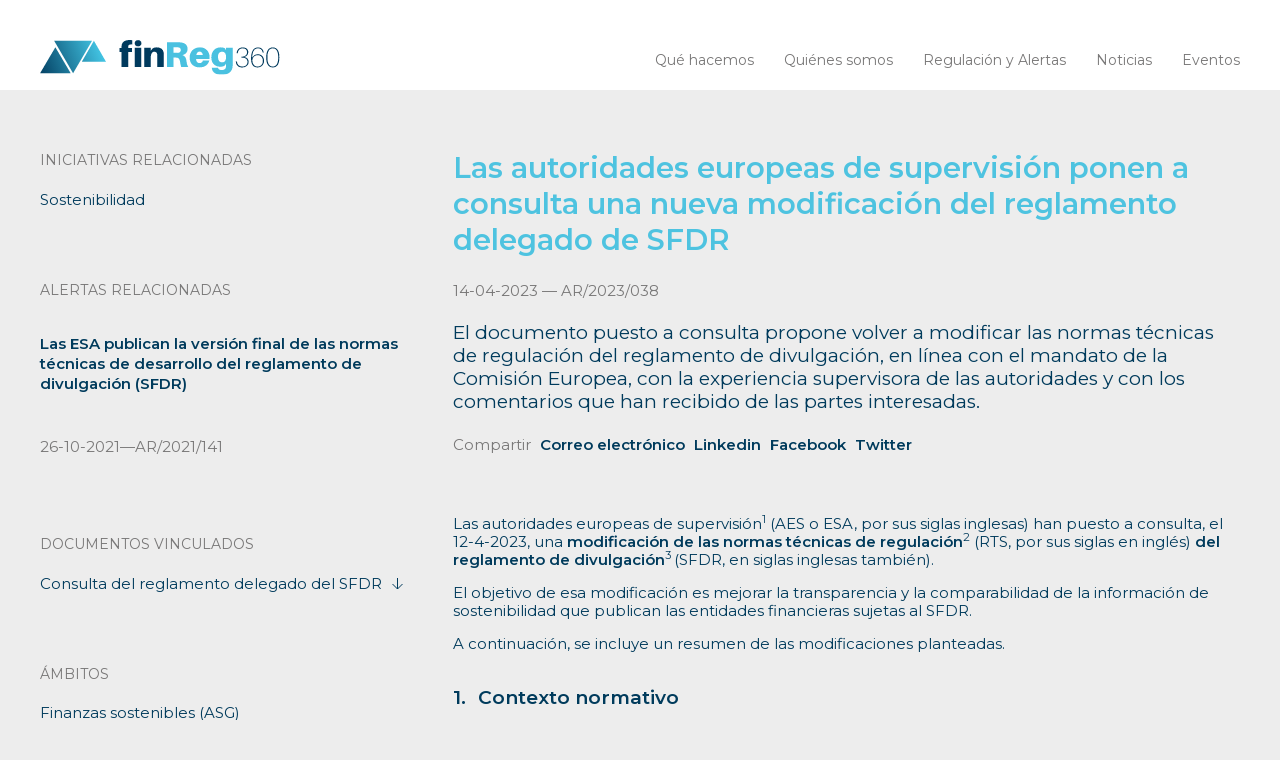

--- FILE ---
content_type: text/html; charset=UTF-8
request_url: https://finreg360.com/alerta/las-autoridades-europeas-de-supervision-ponen-a-consulta-una-nueva-modificacion-del-reglamento-delegado-de-sfdr/
body_size: 11650
content:
<!DOCTYPE html>
<html lang="es-ES">
  	<head>
       
        <meta charset="utf-8">
        <meta name="keywords" content="Finanzas, Regulación, Adaptaciones normativas, Estrategia regulatoria, Cumplimiento Normativo, Constitución entidades financieras, Fondos, SICAV, Expedientes sancionadores, Mystery, Informes, Capitales, Negociación, Contratos, Transacciones, Asesoramiento, Rondas de financiación, Formación, Asesoramiento recurrente e igualas">
                        
                <meta name="description" content="El documento puesto a consulta propone volver a modificar las normas t&eacute;cnicas de regulaci&oacute;n del reglamento de divulgaci&oacute;n, en l&iacute;nea con el mandato de la Comisi&oacute;n Europea, con la experiencia supervisora de las autoridades y con los comentarios que han recibido de las partes interesadas.">
                <meta property="og:image" content="" />
                       
        <meta name="author" content="PUM! estudio / http://pumestudio.com">
        <meta name="viewport" content="width=device-width, initial-scale=1">
        <meta name="google-site-verification" content="POCE3_Bv-K8CfXCPwOhDCE0JrFDPGCd6AQVd0JLQO0k" />

        <title>finReg360</title>

        <link rel="icon" href="https://finreg360.com/wp-content/themes/alertasfinreg/favicon.ico" type="image/x-icon">
     
        <!-- CSS -->
        <link href="https://fonts.googleapis.com/css?family=Montserrat:300,400,400i,600,600i&display=swap" rel="stylesheet">
        <link href="https://finreg360.com/wp-content/themes/alertasfinreg/css/init.css" rel="stylesheet" type="text/css">
        <link href="https://finreg360.com/wp-content/themes/alertasfinreg/css/fancybox.css" rel="stylesheet" type="text/css">
        <link href="https://finreg360.com/wp-content/themes/alertasfinreg/css/flickity.css" rel="stylesheet" type="text/css">
        <link href="https://finreg360.com/wp-content/themes/alertasfinreg/css/main.css?v=2.3" rel="stylesheet" type="text/css">
        <link href="https://finreg360.com/wp-content/themes/alertasfinreg/css/media.css?v=2.3" rel="stylesheet" type="text/css" media="screen">
        <link href="https://finreg360.com/wp-content/themes/alertasfinreg/css/socicon.css" rel="stylesheet" type="text/css">
        
        <!-- JS -->
        <script src="https://finreg360.com/wp-content/themes/alertasfinreg/js/jquery.js" type="text/javascript"></script>
        <script src="https://finreg360.com/wp-content/themes/alertasfinreg/js/fancybox.js" type="text/javascript"></script>
        <script src="https://finreg360.com/wp-content/themes/alertasfinreg/js/flickity.js?v=2.3.0" type="text/javascript"></script>
        <script src="https://finreg360.com/wp-content/themes/alertasfinreg/js/main.js?i=1&v=2.3.0" type="text/javascript"></script> 
        <script type="text/javascript" data-cookieconsent="ignore">
	window.dataLayer = window.dataLayer || [];

	function gtag() {
		dataLayer.push(arguments);
	}

	gtag("consent", "default", {
		ad_personalization: "denied",
		ad_storage: "denied",
		ad_user_data: "denied",
		analytics_storage: "denied",
		functionality_storage: "denied",
		personalization_storage: "denied",
		security_storage: "granted",
		wait_for_update: 500,
	});
	gtag("set", "ads_data_redaction", true);
	</script>
<script type="text/javascript" data-cookieconsent="ignore">
		(function (w, d, s, l, i) {
		w[l] = w[l] || [];
		w[l].push({'gtm.start': new Date().getTime(), event: 'gtm.js'});
		var f = d.getElementsByTagName(s)[0], j = d.createElement(s), dl = l !== 'dataLayer' ? '&l=' + l : '';
		j.async = true;
		j.src = 'https://www.googletagmanager.com/gtm.js?id=' + i + dl;
		f.parentNode.insertBefore(j, f);
	})(
		window,
		document,
		'script',
		'dataLayer',
		'GTM-WZ3RR33'
	);
</script>
<script type="text/javascript"
		id="Cookiebot"
		src="https://consent.cookiebot.com/uc.js"
		data-implementation="wp"
		data-cbid="5a93ba75-e531-4a3f-8369-5e5473894b59"
						data-culture="ES"
				data-blockingmode="auto"
	></script>
<meta name='robots' content='index, follow, max-image-preview:large, max-snippet:-1, max-video-preview:-1' />

	<!-- This site is optimized with the Yoast SEO plugin v23.5 - https://yoast.com/wordpress/plugins/seo/ -->
	<title>Las autoridades europeas de supervisión ponen a consulta una nueva modificación del reglamento delegado de SFDR &#8212; Finreg360</title>
	<link rel="canonical" href="https://finreg360.com/alerta/las-autoridades-europeas-de-supervision-ponen-a-consulta-una-nueva-modificacion-del-reglamento-delegado-de-sfdr/" />
	<meta property="og:locale" content="es_ES" />
	<meta property="og:type" content="article" />
	<meta property="og:title" content="Las autoridades europeas de supervisión ponen a consulta una nueva modificación del reglamento delegado de SFDR" />
	<meta property="og:url" content="https://finreg360.com/alerta/las-autoridades-europeas-de-supervision-ponen-a-consulta-una-nueva-modificacion-del-reglamento-delegado-de-sfdr/" />
	<meta property="og:site_name" content="Finreg360" />
	<meta property="article:modified_time" content="2023-04-14T14:41:18+00:00" />
	<meta property="og:image" content="https://finreg360.com/wp-content/uploads/2023/04/ImagenesparaAlertas_20230209_FinanzasSostenibles_V1.png" />
	<meta property="og:image:width" content="1201" />
	<meta property="og:image:height" content="576" />
	<meta property="og:image:type" content="image/png" />
	<meta name="twitter:card" content="summary_large_image" />
	<meta name="twitter:title" content="Las autoridades europeas de supervisión ponen a consulta una nueva modificación del reglamento delegado de SFDR" />
	<meta name="twitter:image" content="https://finreg360.com/wp-content/uploads/2023/04/ImagenesparaAlertas_20230209_FinanzasSostenibles_V1.png" />
	<script type="application/ld+json" class="yoast-schema-graph">{"@context":"https://schema.org","@graph":[{"@type":"WebPage","@id":"https://finreg360.com/alerta/las-autoridades-europeas-de-supervision-ponen-a-consulta-una-nueva-modificacion-del-reglamento-delegado-de-sfdr/","url":"https://finreg360.com/alerta/las-autoridades-europeas-de-supervision-ponen-a-consulta-una-nueva-modificacion-del-reglamento-delegado-de-sfdr/","name":"Las autoridades europeas de supervisión ponen a consulta una nueva modificación del reglamento delegado de SFDR &#8212; Finreg360","isPartOf":{"@id":"https://finreg360.com/#website"},"datePublished":"2023-04-14T14:35:39+00:00","dateModified":"2023-04-14T14:41:18+00:00","breadcrumb":{"@id":"https://finreg360.com/alerta/las-autoridades-europeas-de-supervision-ponen-a-consulta-una-nueva-modificacion-del-reglamento-delegado-de-sfdr/#breadcrumb"},"inLanguage":"es","potentialAction":[{"@type":"ReadAction","target":["https://finreg360.com/alerta/las-autoridades-europeas-de-supervision-ponen-a-consulta-una-nueva-modificacion-del-reglamento-delegado-de-sfdr/"]}]},{"@type":"BreadcrumbList","@id":"https://finreg360.com/alerta/las-autoridades-europeas-de-supervision-ponen-a-consulta-una-nueva-modificacion-del-reglamento-delegado-de-sfdr/#breadcrumb","itemListElement":[{"@type":"ListItem","position":1,"name":"Portada","item":"https://finreg360.com/"},{"@type":"ListItem","position":2,"name":"Alertas","item":"https://finreg360.com/alerta/"},{"@type":"ListItem","position":3,"name":"Las autoridades europeas de supervisión ponen a consulta una nueva modificación del reglamento delegado de SFDR"}]},{"@type":"WebSite","@id":"https://finreg360.com/#website","url":"https://finreg360.com/","name":"Finreg360","description":"Una nueva forma de entender la regulación financiera.","publisher":{"@id":"https://finreg360.com/#organization"},"potentialAction":[{"@type":"SearchAction","target":{"@type":"EntryPoint","urlTemplate":"https://finreg360.com/?s={search_term_string}"},"query-input":{"@type":"PropertyValueSpecification","valueRequired":true,"valueName":"search_term_string"}}],"inLanguage":"es"},{"@type":"Organization","@id":"https://finreg360.com/#organization","name":"finReg360","url":"https://finreg360.com/","logo":{"@type":"ImageObject","inLanguage":"es","@id":"https://finreg360.com/#/schema/logo/image/","url":"http://finreg360.com/wp-content/uploads/2019/11/finreg360-logo.png","contentUrl":"http://finreg360.com/wp-content/uploads/2019/11/finreg360-logo.png","width":808,"height":258,"caption":"finReg360"},"image":{"@id":"https://finreg360.com/#/schema/logo/image/"},"sameAs":["https://www.linkedin.com/company/finreg360/"]}]}</script>
	<!-- / Yoast SEO plugin. -->


<link rel="alternate" type="application/rss+xml" title="Finreg360 &raquo; Feed" href="https://finreg360.com/feed/" />
<link rel="alternate" type="application/rss+xml" title="Finreg360 &raquo; Feed de los comentarios" href="https://finreg360.com/comments/feed/" />
<link rel='stylesheet' id='wp-block-library-css' href='https://finreg360.com/wp-includes/css/dist/block-library/style.min.css' type='text/css' media='all' />
<style id='classic-theme-styles-inline-css' type='text/css'>
/*! This file is auto-generated */
.wp-block-button__link{color:#fff;background-color:#32373c;border-radius:9999px;box-shadow:none;text-decoration:none;padding:calc(.667em + 2px) calc(1.333em + 2px);font-size:1.125em}.wp-block-file__button{background:#32373c;color:#fff;text-decoration:none}
</style>
<style id='global-styles-inline-css' type='text/css'>
body{--wp--preset--color--black: #000000;--wp--preset--color--cyan-bluish-gray: #abb8c3;--wp--preset--color--white: #ffffff;--wp--preset--color--pale-pink: #f78da7;--wp--preset--color--vivid-red: #cf2e2e;--wp--preset--color--luminous-vivid-orange: #ff6900;--wp--preset--color--luminous-vivid-amber: #fcb900;--wp--preset--color--light-green-cyan: #7bdcb5;--wp--preset--color--vivid-green-cyan: #00d084;--wp--preset--color--pale-cyan-blue: #8ed1fc;--wp--preset--color--vivid-cyan-blue: #0693e3;--wp--preset--color--vivid-purple: #9b51e0;--wp--preset--gradient--vivid-cyan-blue-to-vivid-purple: linear-gradient(135deg,rgba(6,147,227,1) 0%,rgb(155,81,224) 100%);--wp--preset--gradient--light-green-cyan-to-vivid-green-cyan: linear-gradient(135deg,rgb(122,220,180) 0%,rgb(0,208,130) 100%);--wp--preset--gradient--luminous-vivid-amber-to-luminous-vivid-orange: linear-gradient(135deg,rgba(252,185,0,1) 0%,rgba(255,105,0,1) 100%);--wp--preset--gradient--luminous-vivid-orange-to-vivid-red: linear-gradient(135deg,rgba(255,105,0,1) 0%,rgb(207,46,46) 100%);--wp--preset--gradient--very-light-gray-to-cyan-bluish-gray: linear-gradient(135deg,rgb(238,238,238) 0%,rgb(169,184,195) 100%);--wp--preset--gradient--cool-to-warm-spectrum: linear-gradient(135deg,rgb(74,234,220) 0%,rgb(151,120,209) 20%,rgb(207,42,186) 40%,rgb(238,44,130) 60%,rgb(251,105,98) 80%,rgb(254,248,76) 100%);--wp--preset--gradient--blush-light-purple: linear-gradient(135deg,rgb(255,206,236) 0%,rgb(152,150,240) 100%);--wp--preset--gradient--blush-bordeaux: linear-gradient(135deg,rgb(254,205,165) 0%,rgb(254,45,45) 50%,rgb(107,0,62) 100%);--wp--preset--gradient--luminous-dusk: linear-gradient(135deg,rgb(255,203,112) 0%,rgb(199,81,192) 50%,rgb(65,88,208) 100%);--wp--preset--gradient--pale-ocean: linear-gradient(135deg,rgb(255,245,203) 0%,rgb(182,227,212) 50%,rgb(51,167,181) 100%);--wp--preset--gradient--electric-grass: linear-gradient(135deg,rgb(202,248,128) 0%,rgb(113,206,126) 100%);--wp--preset--gradient--midnight: linear-gradient(135deg,rgb(2,3,129) 0%,rgb(40,116,252) 100%);--wp--preset--font-size--small: 13px;--wp--preset--font-size--medium: 20px;--wp--preset--font-size--large: 36px;--wp--preset--font-size--x-large: 42px;--wp--preset--spacing--20: 0.44rem;--wp--preset--spacing--30: 0.67rem;--wp--preset--spacing--40: 1rem;--wp--preset--spacing--50: 1.5rem;--wp--preset--spacing--60: 2.25rem;--wp--preset--spacing--70: 3.38rem;--wp--preset--spacing--80: 5.06rem;--wp--preset--shadow--natural: 6px 6px 9px rgba(0, 0, 0, 0.2);--wp--preset--shadow--deep: 12px 12px 50px rgba(0, 0, 0, 0.4);--wp--preset--shadow--sharp: 6px 6px 0px rgba(0, 0, 0, 0.2);--wp--preset--shadow--outlined: 6px 6px 0px -3px rgba(255, 255, 255, 1), 6px 6px rgba(0, 0, 0, 1);--wp--preset--shadow--crisp: 6px 6px 0px rgba(0, 0, 0, 1);}:where(.is-layout-flex){gap: 0.5em;}:where(.is-layout-grid){gap: 0.5em;}body .is-layout-flow > .alignleft{float: left;margin-inline-start: 0;margin-inline-end: 2em;}body .is-layout-flow > .alignright{float: right;margin-inline-start: 2em;margin-inline-end: 0;}body .is-layout-flow > .aligncenter{margin-left: auto !important;margin-right: auto !important;}body .is-layout-constrained > .alignleft{float: left;margin-inline-start: 0;margin-inline-end: 2em;}body .is-layout-constrained > .alignright{float: right;margin-inline-start: 2em;margin-inline-end: 0;}body .is-layout-constrained > .aligncenter{margin-left: auto !important;margin-right: auto !important;}body .is-layout-constrained > :where(:not(.alignleft):not(.alignright):not(.alignfull)){max-width: var(--wp--style--global--content-size);margin-left: auto !important;margin-right: auto !important;}body .is-layout-constrained > .alignwide{max-width: var(--wp--style--global--wide-size);}body .is-layout-flex{display: flex;}body .is-layout-flex{flex-wrap: wrap;align-items: center;}body .is-layout-flex > *{margin: 0;}body .is-layout-grid{display: grid;}body .is-layout-grid > *{margin: 0;}:where(.wp-block-columns.is-layout-flex){gap: 2em;}:where(.wp-block-columns.is-layout-grid){gap: 2em;}:where(.wp-block-post-template.is-layout-flex){gap: 1.25em;}:where(.wp-block-post-template.is-layout-grid){gap: 1.25em;}.has-black-color{color: var(--wp--preset--color--black) !important;}.has-cyan-bluish-gray-color{color: var(--wp--preset--color--cyan-bluish-gray) !important;}.has-white-color{color: var(--wp--preset--color--white) !important;}.has-pale-pink-color{color: var(--wp--preset--color--pale-pink) !important;}.has-vivid-red-color{color: var(--wp--preset--color--vivid-red) !important;}.has-luminous-vivid-orange-color{color: var(--wp--preset--color--luminous-vivid-orange) !important;}.has-luminous-vivid-amber-color{color: var(--wp--preset--color--luminous-vivid-amber) !important;}.has-light-green-cyan-color{color: var(--wp--preset--color--light-green-cyan) !important;}.has-vivid-green-cyan-color{color: var(--wp--preset--color--vivid-green-cyan) !important;}.has-pale-cyan-blue-color{color: var(--wp--preset--color--pale-cyan-blue) !important;}.has-vivid-cyan-blue-color{color: var(--wp--preset--color--vivid-cyan-blue) !important;}.has-vivid-purple-color{color: var(--wp--preset--color--vivid-purple) !important;}.has-black-background-color{background-color: var(--wp--preset--color--black) !important;}.has-cyan-bluish-gray-background-color{background-color: var(--wp--preset--color--cyan-bluish-gray) !important;}.has-white-background-color{background-color: var(--wp--preset--color--white) !important;}.has-pale-pink-background-color{background-color: var(--wp--preset--color--pale-pink) !important;}.has-vivid-red-background-color{background-color: var(--wp--preset--color--vivid-red) !important;}.has-luminous-vivid-orange-background-color{background-color: var(--wp--preset--color--luminous-vivid-orange) !important;}.has-luminous-vivid-amber-background-color{background-color: var(--wp--preset--color--luminous-vivid-amber) !important;}.has-light-green-cyan-background-color{background-color: var(--wp--preset--color--light-green-cyan) !important;}.has-vivid-green-cyan-background-color{background-color: var(--wp--preset--color--vivid-green-cyan) !important;}.has-pale-cyan-blue-background-color{background-color: var(--wp--preset--color--pale-cyan-blue) !important;}.has-vivid-cyan-blue-background-color{background-color: var(--wp--preset--color--vivid-cyan-blue) !important;}.has-vivid-purple-background-color{background-color: var(--wp--preset--color--vivid-purple) !important;}.has-black-border-color{border-color: var(--wp--preset--color--black) !important;}.has-cyan-bluish-gray-border-color{border-color: var(--wp--preset--color--cyan-bluish-gray) !important;}.has-white-border-color{border-color: var(--wp--preset--color--white) !important;}.has-pale-pink-border-color{border-color: var(--wp--preset--color--pale-pink) !important;}.has-vivid-red-border-color{border-color: var(--wp--preset--color--vivid-red) !important;}.has-luminous-vivid-orange-border-color{border-color: var(--wp--preset--color--luminous-vivid-orange) !important;}.has-luminous-vivid-amber-border-color{border-color: var(--wp--preset--color--luminous-vivid-amber) !important;}.has-light-green-cyan-border-color{border-color: var(--wp--preset--color--light-green-cyan) !important;}.has-vivid-green-cyan-border-color{border-color: var(--wp--preset--color--vivid-green-cyan) !important;}.has-pale-cyan-blue-border-color{border-color: var(--wp--preset--color--pale-cyan-blue) !important;}.has-vivid-cyan-blue-border-color{border-color: var(--wp--preset--color--vivid-cyan-blue) !important;}.has-vivid-purple-border-color{border-color: var(--wp--preset--color--vivid-purple) !important;}.has-vivid-cyan-blue-to-vivid-purple-gradient-background{background: var(--wp--preset--gradient--vivid-cyan-blue-to-vivid-purple) !important;}.has-light-green-cyan-to-vivid-green-cyan-gradient-background{background: var(--wp--preset--gradient--light-green-cyan-to-vivid-green-cyan) !important;}.has-luminous-vivid-amber-to-luminous-vivid-orange-gradient-background{background: var(--wp--preset--gradient--luminous-vivid-amber-to-luminous-vivid-orange) !important;}.has-luminous-vivid-orange-to-vivid-red-gradient-background{background: var(--wp--preset--gradient--luminous-vivid-orange-to-vivid-red) !important;}.has-very-light-gray-to-cyan-bluish-gray-gradient-background{background: var(--wp--preset--gradient--very-light-gray-to-cyan-bluish-gray) !important;}.has-cool-to-warm-spectrum-gradient-background{background: var(--wp--preset--gradient--cool-to-warm-spectrum) !important;}.has-blush-light-purple-gradient-background{background: var(--wp--preset--gradient--blush-light-purple) !important;}.has-blush-bordeaux-gradient-background{background: var(--wp--preset--gradient--blush-bordeaux) !important;}.has-luminous-dusk-gradient-background{background: var(--wp--preset--gradient--luminous-dusk) !important;}.has-pale-ocean-gradient-background{background: var(--wp--preset--gradient--pale-ocean) !important;}.has-electric-grass-gradient-background{background: var(--wp--preset--gradient--electric-grass) !important;}.has-midnight-gradient-background{background: var(--wp--preset--gradient--midnight) !important;}.has-small-font-size{font-size: var(--wp--preset--font-size--small) !important;}.has-medium-font-size{font-size: var(--wp--preset--font-size--medium) !important;}.has-large-font-size{font-size: var(--wp--preset--font-size--large) !important;}.has-x-large-font-size{font-size: var(--wp--preset--font-size--x-large) !important;}
.wp-block-navigation a:where(:not(.wp-element-button)){color: inherit;}
:where(.wp-block-post-template.is-layout-flex){gap: 1.25em;}:where(.wp-block-post-template.is-layout-grid){gap: 1.25em;}
:where(.wp-block-columns.is-layout-flex){gap: 2em;}:where(.wp-block-columns.is-layout-grid){gap: 2em;}
.wp-block-pullquote{font-size: 1.5em;line-height: 1.6;}
</style>
<link rel='stylesheet' id='contact-form-7-css' href='https://finreg360.com/wp-content/plugins/contact-form-7/includes/css/styles.css' type='text/css' media='all' />
<link rel='stylesheet' id='searchwp-forms-css' href='https://finreg360.com/wp-content/plugins/searchwp-live-ajax-search/assets/styles/frontend/search-forms.css' type='text/css' media='all' />
<link rel='stylesheet' id='searchwp-live-search-css' href='https://finreg360.com/wp-content/plugins/searchwp-live-ajax-search/assets/styles/style.css' type='text/css' media='all' />
<style id='searchwp-live-search-inline-css' type='text/css'>
.searchwp-live-search-result .searchwp-live-search-result--title a {
  font-size: 16px;
}
.searchwp-live-search-result .searchwp-live-search-result--price {
  font-size: 14px;
}
.searchwp-live-search-result .searchwp-live-search-result--add-to-cart .button {
  font-size: 14px;
}

</style>
<script type="text/javascript" src="https://finreg360.com/wp-includes/js/jquery/jquery.min.js" id="jquery-core-js"></script>
<script type="text/javascript" src="https://finreg360.com/wp-includes/js/jquery/jquery-migrate.min.js" id="jquery-migrate-js"></script>
<script type="text/javascript" id="main-ajax-js-extra">
/* <![CDATA[ */
var ajax_var = {"url":"https:\/\/finreg360.com\/wp-admin\/admin-ajax.php","nonce":"603aaf7ad2"};
/* ]]> */
</script>
<script type="text/javascript" src="https://finreg360.com/wp-content/themes/alertasfinreg/js/main-ajax.js" id="main-ajax-js"></script>
<link rel="https://api.w.org/" href="https://finreg360.com/wp-json/" /><link rel="alternate" type="application/json+oembed" href="https://finreg360.com/wp-json/oembed/1.0/embed?url=https%3A%2F%2Ffinreg360.com%2Falerta%2Flas-autoridades-europeas-de-supervision-ponen-a-consulta-una-nueva-modificacion-del-reglamento-delegado-de-sfdr%2F" />
<link rel="alternate" type="text/xml+oembed" href="https://finreg360.com/wp-json/oembed/1.0/embed?url=https%3A%2F%2Ffinreg360.com%2Falerta%2Flas-autoridades-europeas-de-supervision-ponen-a-consulta-una-nueva-modificacion-del-reglamento-delegado-de-sfdr%2F&#038;format=xml" />
<meta name="generator" content="WPML ver:4.8.6 stt:1,2;" />
    </head>
    <body> 
        <header class="header">
            <div class="col-main row-flex flex-wrap flex-just-between flex-align-end">
                <a href="https://finreg360.com" id="logo" class="padd-h">

                   <img src="https://finreg360.com/wp-content/themes/alertasfinreg/img/finreg360-b.svg" alt="finreg360"></a> <!-- <img src="https://finreg360.com/wp-content/themes/alertasfinreg/img/finReg360-5-b.svg" alt="finreg360"></a>--> 
                <nav class="menu padd-h">
                    <ul>
                                                <li>
                            <a href="https://finreg360.com/filosofia/" class="" >Qué hacemos</a>
                        </li>
                                                <li>
                            <a href="https://finreg360.com/quienes-somos/" class="" >Quiénes somos</a>
                        </li>
                                                <li>
                            <a href="https://finreg360.com/alertas/" class="" >Regulación y Alertas</a>
                        </li>
                                                <li>
                            <a href="https://finreg360.com/noticias/" class="" >Noticias</a>
                        </li>
                                                <li>
                            <a href="https://finreg360.com/eventos/" class="" >Eventos</a>
                        </li>
                         
                    </ul>
                                    </nav>
                <button class="btn-menu"><div class="btn-menu-in"><div class="btn-menu-in-line"></div></div></button>
            </div>
        </header>
<section class="content">
    <div class="content-main">
        <div class="col-main">
            <div class="content-ficha row-flex flex-wrap"> 
                <div class="content-ficha-main content-8-b col8-12 padd-h item-order-2">
                    <div class="content-ficha-main-title content-4-b">
                        <h1><p><strong>Las autoridades europeas de supervisión ponen a consulta una nueva modificación del reglamento delegado de SFDR</strong></p>
</h1>
                        <p class="txt-grey">14-04-2023 — AR/2023/038</p>
                    </div>
                    <div class="content-ficha-main-title content-8-b">
                        <h2><p>El documento puesto a consulta propone volver a modificar las normas técnicas de regulación del reglamento de divulgación, en línea con el mandato de la Comisión Europea, con la experiencia supervisora de las autoridades y con los comentarios que han recibido de las partes interesadas.</p>
</h2>
                        <div class="content-rrss">
                            <ul>
                                <li><span class="txt-grey">Compartir</span></li>                                
                                <li><a href="mailto: ?subject=Quería compartir contigo esta informacion sobreFinreg360&body=Las autoridades europeas de supervisión ponen a consulta una nueva modificación del reglamento delegado de SFDR&#32;&#32;https://finreg360.com/alerta/las-autoridades-europeas-de-supervision-ponen-a-consulta-una-nueva-modificacion-del-reglamento-delegado-de-sfdr/" >Correo electrónico</a></li>
                                <li><a href="https://www.linkedin.com/shareArticle?url=https://finreg360.com/alerta/las-autoridades-europeas-de-supervision-ponen-a-consulta-una-nueva-modificacion-del-reglamento-delegado-de-sfdr/"target= '_blank'>Linkedin</a></li>                        
                                <li><a href="https://www.facebook.com/sharer/sharer.php?u=https://finreg360.com/alerta/las-autoridades-europeas-de-supervision-ponen-a-consulta-una-nueva-modificacion-del-reglamento-delegado-de-sfdr/" target= '_blank'>Facebook</a></li>
                                <li><a href="https://twitter.com/?status=Me gusta esta página https://finreg360.com/alerta/las-autoridades-europeas-de-supervision-ponen-a-consulta-una-nueva-modificacion-del-reglamento-delegado-de-sfdr/"target= '_blank'>Twitter</a></li>
                                
                            </ul>
                        </div>
                    </div>
                    <div class="content-8-b content-txt">
                        <p>Las autoridades europeas de supervisión<sup>1</sup> (AES o ESA, por sus siglas inglesas) han puesto a consulta, el 12-4-2023, una <strong>modificación de las normas técnicas de regulación</strong><sup>2</sup> (RTS, por sus siglas en inglés) <strong>del reglamento de divulgación</strong><sup>3 </sup>(SFDR, en siglas inglesas también).</p>
<p>El objetivo de esa modificación es mejorar la transparencia y la comparabilidad de la información de sostenibilidad que publican las entidades financieras sujetas al SFDR.</p>
<p>A continuación, se incluye un resumen de las modificaciones planteadas.</p>
<h2 class="lista">Contexto normativo</h2>
<p>Las normas técnicas de regulación del SFDR desarrollan el <strong>contenido, la metodología y la presentación de la información</strong> que las entidades deben divulgar en relación con:</p>
<ul style="list-style-type: square">
<li>la consideración de las principales incidencias adversas de sostenibilidad (PIAS), y</li>
<li>los productos financieros considerados «sostenibles» conforme a los artículo 8 y 9 del SFDR.</li>
</ul>
<p>El 28-4-2022, las ESA<strong> recibieron de la Comisión el mandato de revisar esas normas técnicas</strong> para ampliar y mejorar la divulgación de información.</p>
<p>En respuesta a esta indicación, las ESA han emitido un documento en el que abordan las modificaciones requeridas por la Comisión, así como otras que han considerado pertinentes según su experiencia supervisora y los comentarios y preguntas recibidos de las partes interesadas.</p>
<h2 class="lista">Modificaciones solicitadas por la Comisión</h2>
<h3 class="lista">Ampliación de la lista de indicadores sociales de las PIAS</h3>
<p>La propuesta de las ESA amplía la <strong>lista de indicadores clave de rendimiento</strong> <strong>sociales </strong>del anexo I de las normas técnicas para recoger los siguientes indicadores:</p>
<ol style="list-style-type: lower-alpha">
<li>
<div>Ganancias en jurisdicciones fiscales no cooperativas.</div>
</li>
<li>
<div>Proporción de empleados con un salario inferior al “adecuado”.</div>
</li>
<li>
<div>Exposición a empresas sin compromiso de no injerencia en asuntos sindicales.</div>
</li>
<li>
<div>Exposición a empresas relacionadas con el cultivo y producción de tabaco.</div>
</li>
</ol>
<p>Algunos de estos indicadores están ajustados a los nuevos estándares de información corporativa en materia de sostenibilidad propuestos por el Grupo Asesor Europeo de Información Financiera (conocido como EFRAG) al amparo de la directiva de presentación de información sobre sostenibilidad por las empresas.<sup>4</sup></p>
<p>Además, las autoridades plantean otras cuestiones en relación con las inversiones en <strong>activos inmobiliarios</strong>:</p>
<ul style="list-style-type: disc">
<li>si resulta pertinente aplicar algún indicador social, y</li>
<li>si se debe concretar la definición de «exposición a activos inmobiliarios ineficientes», para<strong> ajustarla al reglamento de la  taxonomía</strong>.<sup>5</sup></li>
</ul>
<h3 class="lista">Revisión del esquema de las PIAS</h3>
<p>Las autoridades supervisoras propugnan mejoras técnicas en las <strong>definiciones</strong>, <strong>metodologías</strong> y <strong>fórmulas de cálculo</strong> de los indicadores de las PIAS y en cómo se presentan.</p>
<p>Para ello, plantean las modificaciones que siguen:</p>
<ol style="list-style-type: lower-alpha">
<li><strong>Nuevas fórmulas y definiciones</strong> para facilitar el cálculo de los indicadores de las PIAS.</li>
<li><strong>Cambios técnicos o aclaraciones</strong> en los indicadores actuales.</li>
<li>Informe sobre la <strong>proporción de información</strong> recibida directamente de las empresas en las que se invierte.</li>
</ol>
<h3 class="lista">Objetivos de reducción de emisiones de gases de efecto invernadero</h3>
<p>Para informar sobre los <strong>objetivos de descarbonización </strong>que tengan los productos financieros ajustados a los artículos 8 o 9 del SFDR, proponen incluir información sobre los objetivos de reducción de emisiones de gases de efecto invernadero en:</p>
<ul style="list-style-type: disc">
<li>los anexos de <strong>información precontractual</strong>, para informar sobre los objetivos de reducción de estas emisiones, con respuestas de sí/no y un desglose de datos si la respuesta es afirmativa;</li>
<li>los anexos de<strong> información periódica</strong>, para indicar, en su caso, cómo está cumpliendo el producto con dicho objetivo, y</li>
<li>una sección detallada en el<strong> sitio web</strong> que complemente la información anterior.</li>
</ul>
<h2 class="lista">Propuestas adicionales de las ESA</h2>
<p>Además de las modificaciones anteriores, las autoridades europeas plantean otras modificaciones adicionales sobre la base de su experiencia supervisora, la experiencia de las autoridades nacionales competentes y comentarios recibidos de otras partes interesadas.</p>
<h3 class="lista">Principio de<strong> «no causar un perjuicio significativo»</strong></h3>
<p>Para aumentar la <strong>transparencia</strong> y la <strong>comparabilidad</strong> sobre el principio de «no causar un perjuicio significativo» (DNSH, por sus siglas inglesas), las autoridades sugieren, entre otras cuestiones:</p>
<ul style="list-style-type: disc">
<li>incorporar <strong>información más específica </strong>en las plantillas de información precontractual y periódica, y</li>
<li>hacer obligatoria la <strong>divulgación los indicadores de PIAS</strong> analizados.</li>
</ul>
<h3 class="lista">Simplificación de las plantillas de <strong>información periódica y precontractual</strong></h3>
<p>Para facilitar la comprensión de los datos divulgados, también proponen simplificar las plantillas de información de los «productos sostenibles».</p>
<p>Para ello, quieren <strong>incluir al inicio de la información</strong> precontractual y periódica <strong>una tabla en la que se detalle </strong>si el producto:</p>
<ul style="list-style-type: square">
<li>promueve características ambientales o sociales o tiene un objetivo de inversión sostenible; y</li>
<li>los compromisos mínimos de inversión en activos que promuevan características, inversiones sostenibles e inversiones alineadas con la taxonomía.</li>
</ul>
<h3 class="lista">Otros ajustes</h3>
<p>Las ESA también proponen otros ajustes dirigidos a:</p>
<ul style="list-style-type: square">
<li>aclarar el concepto de «información equivalente» para los casos en los que los datos no se hayan podido obtener de las empresas en las que se ha invertido, y alinearlo con la definición de la taxonomía;</li>
<li>fijar pautas para el cálculo de los porcentajes de inversión sostenible y de los indicadores de las PIAS cuando se invierte en derivados, de forma que se evite el «<em>greenwashing»</em> o ecopostureo, e</li>
<li>incluir cuestiones específicas para los productos con diferentes opciones de inversión, como los seguros de ahorro con componente de inversión (<em>unit-linked</em>).</li>
</ul>
<h2 class="lista">Próximos pasos</h2>
<p>La consulta estará abierta hasta el 4-7-2023.</p>
<p>Tras el análisis de los comentarios recibidos, las ESA prepararán un informe final y lo presentarán a la Comisión Europea.</p>
<hr />
<div class="pie-pagina"><sup>1 </sup>Son, añadiendo las siglas españolas e inglesas por las que se conocen: Autoridad Bancaria Europea (ABE o EBA), Autoridad Europea de Valores y Mercados (AEVM o ESMA) y Autoridad Europea de Seguros y Pensiones de Jubilación (AESPJ o EIOPA).</div>
<div class="pie-pagina"><sup>2 </sup>Reglamento Delegado (UE) 2022/1288 de la Comisión, de 6 de abril de 2022, por el que se completa el Reglamento (UE) 2019/2088 del Parlamento Europeo y del Consejo respecto a las normas técnicas de regulación que especifican los pormenores en materia de contenido y presentación que ha de cumplir la información relativa al principio de «no causar un perjuicio significativo», y especifican el contenido, los métodos y la presentación para la información relativa a los indicadores de sostenibilidad y las incidencias adversas en materia de sostenibilidad, así como el contenido y la presentación de información relativa a la promoción de características medioambientales o sociales y de objetivos de inversión sostenible en los documentos precontractuales, en los sitios web y en los informes periódicos.</div>
<div class="pie-pagina"><sup>3 </sup>Reglamento (UE) 2019/2088 del Parlamento Europeo y del Consejo, de 27 de noviembre de 2019, sobre la divulgación de información relativa a la sostenibilidad en el sector de los servicios financieros.</div>
<div class="pie-pagina"><sup>4 </sup>Directiva (UE) 2022/2464 del Parlamento Europeo y del Consejo, de 14 de diciembre de 2022, por la que se modifican el Reglamento (UE) n.º 537/2014, la Directiva 2004/109/CE, la Directiva 2006/43/CE y la Directiva 2013/34/UE, por lo que respecta a la presentación de información sobre sostenibilidad por parte de las empresas.</div>
<div class="pie-pagina"><sup>5</sup><sup> </sup>Reglamento (UE) 2020/852 del Parlamento Europeo y del Consejo, de 18 de junio de 2020, relativo al establecimiento de un marco para facilitar las inversiones sostenibles y por el que se modifica el Reglamento (UE) 2019/2088.</div>
<div></div>
                    </div>
                </div>
                <div class="content-ficha-aside content-8-b col4-12 padd-h item-order-1">
                                                            <div class="content-ficha-aside-in content-8-b">
                        <h6 class="txt-grey">Iniciativas relacionadas</h6>                      
                        <ul>
                                                                                    <li><a href="https://finreg360.com/iniciativa/esg-2/">Sostenibilidad</a></li>
                                                                                </ul>               
                    </div>
                                      
                                                            
                    <div class="content-ficha-aside-in content-8-b">
                        <h6 class="txt-grey">Alertas Relacionadas</h6>                        
                        <ul>
                                                                                    <li>
                                <p>
                                    <a href="https://finreg360.com/alerta/las-esa-publican-la-version-final-de-las-normas-tecnicas-de-desarrollo-del-reglamento-de-divulgacion-sfdr/"> <p><strong>Las ESA publican la versión final de las normas técnicas de desarrollo del reglamento de divulgación (SFDR)</strong></p>
</a><br>
                                    <span class="txt-grey">26-10-2021—AR/2021/141</span>
                                </p>
                            </li>
                                                                                </ul>                        
                    </div>                    
                                                            <div class="content-ficha-aside-in content-8-b">
                        <h6 class="txt-grey">Documentos vinculados</h6>                           
                            
                        <ul>
                                                         <li><a href="https://finreg360.com/wp-content/uploads/2023/04/Documento-de-consulta-Reglamento-Delegado-SFDR.pdf" class="btn-down" target ="_blank"><span>Consulta del reglamento delegado del SFDR</span></a></li>
                                                        
                        </ul>
                         
                    </div>
                                                                                <div class="content-ficha-aside-in content-8-b">
                        <h6 class="txt-grey">Ámbitos</h6>     
                        <ul>
                                                        <li><a class="itemAmbito" href="https://finreg360.com/alerta/?ambito=Finanzas+sostenibles+%28ASG%29">Finanzas sostenibles (ASG)</a></li>
                                                    </ul>
                    </div>
                                                              
                    <div class="content-ficha-aside-in content-8-b">
                        <h6 class="txt-grey">Más información</h6>
                        <ul>
                            <li><a href="mailto:finreg@finreg360.com" target ="_blank">finreg@finreg360.com</a></li>
                            <li><a href="tel:+34 910 496 459">+34 910 496 459</a></li>
                        </ul>
                    </div>
                                    </div>
            </div>
        </div>
    </div>
</section>

 		<footer class="footer">
            <div class="footer-newsletter content-8">
                <div class="footer-newsletter-info col-main txt-align-c box-txt" >
                    <p>Apúntate a nuestras alertas para estar al día de la nueva regulación financiera</p>
                    <a href="http://eepurl.com/gnj_LD" class="btn" target='_blank'><p>Suscríbete a nuestras alertas</p>
</a>
                </div>
                <div class="footer-newsletter-bg" >
                                        <img src="https://finreg360.com/wp-content/uploads/2019/10/footer1-1-scaled.jpg" alt="newsletter finReg360">
                </div>
            </div>
            <div class="footer-info">
                <div class="col-main row-flex flex-wrap">
                    
                    <div class="col4-12 footer-info-logo padd-h">
                        <img src="https://finreg360.com/wp-content/themes/alertasfinreg/img/finreg360-w.svg" alt="finreg360"><br>
                        <!-- 
                                                                        <img src="https://finreg360.com/wp-content/uploads/2023/06/chambers-awards-global-2023-150x150.png">
                                                <img src="https://finreg360.com/wp-content/uploads/2023/06/chambers-awards-fintech-2023-150x150.png">
                                                -->

                    </div> 
                    <div class="col4-12 padd-h">
                        <address><a href="https://goo.gl/maps/HMQDnQg3PMH2" target="_blank"> Calle Alcalá, 85 · 28009 Madrid</a></address>
                        <p><a href="tel:+34 910 496 459">+34 910 496 459</a><br>
                        <a href="mailto:finreg@finreg360.com"><strong>finreg@finreg360.com</strong></a></p>
                    </div>
                                        <div class="col4-12 padd-h">
                        <p> 
                        <a class="link-icon" href="https://www.linkedin.com/company/finreg360/?originalSubdomain=es" target='_blank'><img src="https://finreg360.com/wp-content/uploads/2019/05/icon-linkedin.png" alt="Linkedin"></a>&nbsp;&nbsp; 
                        <a class="link-icon" href="https://twitter.com/finReg360" target='_blank'><img src="https://finreg360.com/wp-content/uploads/2023/11/logo_x-1.png" alt="Linkedin"></a>&nbsp;&nbsp;</p>
                        <!--
                        <p>
                            <a href="https://finreg360.com/aviso-legal-condiciones-de-uso-y-privacidad/">Aviso legal, condiciones de uso y privacidad</a><br>
                            <a href="https://finreg360.com/politica-de-cookies/">Política de cookies</a><br>
                            <a href="https://finreg360.com/politica-privacidad-alertas-y-newsletters/">Política privacidad Alertas y Newsletters</a><br>
                            <a href="https://finreg360.com/politica-privacidad-campus/">Política Privacidad Campus finReg</a>
                        </p>
                        -->
                        <p>
                            <a href="https://finreg360.com/terminos-y-condiciones-de-uso-de-la-web/">Términos y condiciones</a>:<br>
                            - <a href="https://finreg360.com/terminos-y-condiciones-de-uso-de-la-web/#aviso-legal">aviso legal</a>,<br>
                            - <a href="https://finreg360.com/terminos-y-condiciones-de-uso-de-la-web/#condiciones-de-uso">condiciones de uso</a>,<br>
                            - <a href="https://finreg360.com/terminos-y-condiciones-de-uso-de-la-web/#politica-de-privacidad">privacidad</a>,<br>
                            - <a href="https://finreg360.com/terminos-y-condiciones-de-uso-de-la-web/#politica-de-cookies"><em>cookies</em></a><br>
			   <a href="https://finreg360.com/media/Canal_de_denuncias_finreg.pdf">Canal de denuncias</a>
                        </p>
                    </div>
                                    </div>
            </div>
            <div class="footer-info-logos-premios">
                <div class="col-main row-flex flex-wrap">
                    <div class="col12-12 row-flex flex-wrap padd-h">
                                                    <img src="https://finreg360.com/wp-content/uploads/2023/06/chambers-awards-global-2023-150x150.png">
                                                    <img src="https://finreg360.com/wp-content/uploads/2023/06/chambers-awards-fintech-2023-150x150.png">
                                            </div>
                </div>
            </div>
        </footer>
    <!-- Global site tag (gtag.js) - Google Analytics 
    <script id="Cookiebot" src="https://consent.cookiebot.com/uc.js" data-cbid="6f2369ec-ee06-43b7-bad3-27c740c57693" type="text/javascript" async></script> 
    -->

    <script id="Cookiebot" src="https://consent.cookiebot.com/uc.js" data-cbid="5a93ba75-e531-4a3f-8369-5e5473894b59" type="text/javascript" async></script>

    <script async src="https://www.googletagmanager.com/gtag/js?id=UA-17802779-39" data-cookieconsent="statistics"></script>

    <script>
      window.dataLayer = window.dataLayer || [];
      function gtag(){dataLayer.push(arguments);}
      gtag('js', new Date());

      gtag('config', 'UA-17802779-39');
    </script>    
	        <style>
            .searchwp-live-search-results {
                opacity: 0;
                transition: opacity .25s ease-in-out;
                -moz-transition: opacity .25s ease-in-out;
                -webkit-transition: opacity .25s ease-in-out;
                height: 0;
                overflow: hidden;
                z-index: 9999995; /* Exceed SearchWP Modal Search Form overlay. */
                position: absolute;
                display: none;
            }

            .searchwp-live-search-results-showing {
                display: block;
                opacity: 1;
                height: auto;
                overflow: auto;
            }

            .searchwp-live-search-no-results {
                padding: 3em 2em 0;
                text-align: center;
            }

            .searchwp-live-search-no-min-chars:after {
                content: "Continuar escribiendo";
                display: block;
                text-align: center;
                padding: 2em 2em 0;
            }
        </style>
                <script>
            var _SEARCHWP_LIVE_AJAX_SEARCH_BLOCKS = true;
            var _SEARCHWP_LIVE_AJAX_SEARCH_ENGINE = 'default';
            var _SEARCHWP_LIVE_AJAX_SEARCH_CONFIG = 'default';
        </script>
        <script type="text/javascript" src="https://finreg360.com/wp-includes/js/dist/vendor/wp-polyfill-inert.min.js" id="wp-polyfill-inert-js"></script>
<script type="text/javascript" src="https://finreg360.com/wp-includes/js/dist/vendor/regenerator-runtime.min.js" id="regenerator-runtime-js"></script>
<script type="text/javascript" src="https://finreg360.com/wp-includes/js/dist/vendor/wp-polyfill.min.js" id="wp-polyfill-js"></script>
<script type="text/javascript" src="https://finreg360.com/wp-includes/js/dist/hooks.min.js" id="wp-hooks-js"></script>
<script type="text/javascript" src="https://finreg360.com/wp-includes/js/dist/i18n.min.js" id="wp-i18n-js"></script>
<script type="text/javascript" id="wp-i18n-js-after">
/* <![CDATA[ */
wp.i18n.setLocaleData( { 'text direction\u0004ltr': [ 'ltr' ] } );
/* ]]> */
</script>
<script type="text/javascript" src="https://finreg360.com/wp-content/plugins/contact-form-7/includes/swv/js/index.js" id="swv-js"></script>
<script type="text/javascript" id="contact-form-7-js-extra">
/* <![CDATA[ */
var wpcf7 = {"api":{"root":"https:\/\/finreg360.com\/wp-json\/","namespace":"contact-form-7\/v1"}};
/* ]]> */
</script>
<script type="text/javascript" id="contact-form-7-js-translations">
/* <![CDATA[ */
( function( domain, translations ) {
	var localeData = translations.locale_data[ domain ] || translations.locale_data.messages;
	localeData[""].domain = domain;
	wp.i18n.setLocaleData( localeData, domain );
} )( "contact-form-7", {"translation-revision-date":"2024-07-17 09:00:42+0000","generator":"GlotPress\/4.0.1","domain":"messages","locale_data":{"messages":{"":{"domain":"messages","plural-forms":"nplurals=2; plural=n != 1;","lang":"es"},"This contact form is placed in the wrong place.":["Este formulario de contacto est\u00e1 situado en el lugar incorrecto."],"Error:":["Error:"]}},"comment":{"reference":"includes\/js\/index.js"}} );
/* ]]> */
</script>
<script type="text/javascript" src="https://finreg360.com/wp-content/plugins/contact-form-7/includes/js/index.js" id="contact-form-7-js"></script>
<script type="text/javascript" id="swp-live-search-client-js-extra">
/* <![CDATA[ */
var searchwp_live_search_params = [];
searchwp_live_search_params = {"ajaxurl":"https:\/\/finreg360.com\/wp-admin\/admin-ajax.php","origin_id":23887,"config":{"default":{"engine":"default","input":{"delay":300,"min_chars":3},"results":{"position":"bottom","width":"auto","offset":{"x":0,"y":5}},"spinner":{"lines":12,"length":8,"width":3,"radius":8,"scale":1,"corners":1,"color":"#424242","fadeColor":"transparent","speed":1,"rotate":0,"animation":"searchwp-spinner-line-fade-quick","direction":1,"zIndex":2000000000,"className":"spinner","top":"50%","left":"50%","shadow":"0 0 1px transparent","position":"absolute"}}},"msg_no_config_found":"\u00a1No se ha encontrado una configuraci\u00f3n v\u00e1lida de SearchWP Live Search!","aria_instructions":"Cuando los resultados del completado autom\u00e1tico est\u00e9n disponibles, usa las flechas hacia arriba y hacia abajo para revisarlos y la tecla \u00abIntro\u00bb para ir a la p\u00e1gina deseada. Los usuarios de dispositivos t\u00e1ctiles, explorad tocando o con gestos de deslizamiento.","searchwp_live_search_client_nonce":"62beb5f8e5"};;
/* ]]> */
</script>
<script type="text/javascript" src="https://finreg360.com/wp-content/plugins/searchwp-live-ajax-search/assets/javascript/dist/script.min.js" id="swp-live-search-client-js"></script>


	</body>
</html>


--- FILE ---
content_type: image/svg+xml
request_url: https://finreg360.com/wp-content/themes/alertasfinreg/img/icon-arrow-b-blue-s.svg
body_size: 892
content:
<?xml version="1.0" encoding="UTF-8"?>
<svg width="11px" height="11px" viewBox="0 0 11 11" version="1.1" xmlns="http://www.w3.org/2000/svg" xmlns:xlink="http://www.w3.org/1999/xlink">
    <!-- Generator: Sketch 53.2 (72643) - https://sketchapp.com -->
    <title>flecha down</title>
    <desc>Created with Sketch.</desc>
    <g id="Page-1" stroke="none" stroke-width="1" fill="none" fill-rule="evenodd">
        <g id="Alerta" transform="translate(-316.000000, -646.000000)" stroke="#003B5C">
            <g id="Relación-Copy-3" transform="translate(109.000000, 608.000000)">
                <g id="flecha-down" transform="translate(207.000000, 38.000000)">
                    <polyline id="Path-4" transform="translate(5.500000, 8.500000) rotate(90.000000) translate(-5.500000, -8.500000) " points="3 3.5 8 8.5 3 13.5"></polyline>
                    <path d="M5.5,11 L5.5,4.54747351e-13" id="Path-2"></path>
                </g>
            </g>
        </g>
    </g>
</svg>

--- FILE ---
content_type: image/svg+xml
request_url: https://finreg360.com/wp-content/themes/alertasfinreg/img/finreg360-w.svg
body_size: 6234
content:
<svg width="300" height="44" viewBox="0 0 300 44" fill="none" xmlns="http://www.w3.org/2000/svg">
<g clip-path="url(#clip0_101_2)"> 
<path d="M185.44 34.2284H176.586C175.862 31.9804 175.41 30.1243 175.139 27.9107C174.734 24.4784 173.377 22.4586 171.302 22.3208C170.397 22.2778 169.631 22.2476 168.726 22.2476H166.75V34.2284H158.886V2.77771H171.168C173.11 2.77771 174.376 2.88107 176.047 3.06194C180.565 3.60457 184.497 5.84397 184.497 11.3564C184.497 15.2882 182.374 17.9238 178.218 19.1426C181.469 20.3183 182.645 22.8032 183.097 26.5499C183.502 30.0726 184.225 32.3551 185.449 34.2284H185.44ZM169.855 16.2572C170.716 16.2572 171.435 16.3046 172.025 16.2572C174.101 16.0763 176 15.3787 176 12.756C176 10.1333 174.329 9.38826 172.249 9.20739C171.663 9.16432 170.94 9.13848 170.083 9.13848H166.75V16.2529H169.855V16.2572Z" fill="#4AC1E0"/>
<path d="M211.917 24.1209H195.112C195.517 28.238 197.279 29.1467 199.583 29.1467C201.887 29.1467 203.286 27.8676 203.605 25.9943H211.602C210.203 31.61 205.685 34.616 199.496 34.616C192.584 34.616 187.072 30.5463 187.072 22.0538C187.072 15.004 191.904 9.28918 199.944 9.28918C207.985 9.28918 212.054 15.4863 212.054 21.7222C212.054 22.4457 212.011 23.3759 211.921 24.1252L211.917 24.1209ZM195.379 18.8799H203.558C203.105 16.2572 201.706 14.6336 199.54 14.6336C197.373 14.6336 195.926 16.2572 195.384 18.8799H195.379Z" fill="#4AC1E0"/>
<path d="M240.878 27.9193C240.878 29.4094 240.9 31.2612 240.852 32.5704C240.581 40.4772 235.168 44 226.994 44C219.767 44 215.392 41.0026 214.802 35.4902L214.763 34.9778H222.623L222.666 35.4902C222.847 37.0707 224.698 38.0053 227.231 38.0053C230.258 38.0053 232.398 36.709 232.622 33.4576C232.666 32.7341 232.64 31.623 232.64 30.3095V29.6333L230.904 32.2991C229.552 33.2896 227.687 33.7892 225.25 33.7892C218.699 33.7892 214.199 29.3147 214.199 22.1787C214.199 13.5958 219.449 9.30212 225.637 9.30212C227.627 9.30212 229.905 9.75431 231.124 10.4778L232.635 13.0531V9.88781H240.874V27.915L240.878 27.9193ZM232.64 21.4121V21.2786C232.64 16.4424 230.228 14.8188 227.791 14.8188C224.625 14.8188 222.498 16.6706 222.498 21.593C222.498 26.1106 224.703 28.2811 227.545 28.2811C230.387 28.2811 232.64 26.4723 232.64 21.4121V21.4121Z" fill="#4AC1E0"/>
<path d="M260.835 27.6781C260.835 32.0493 257.239 34.6935 252.691 34.6935C248.143 34.6935 245.322 32.312 244.827 27.4111L244.793 27.1097H246.132L246.167 27.4111C246.554 31.1148 248.914 33.5523 252.76 33.5523C256.606 33.5523 259.353 31.4033 259.353 27.6695C259.353 24.5301 257.204 22.2433 252.411 22.2433H251.735V21.1193H252.411C255.546 21.1193 258.897 19.1124 258.897 15.5854C258.897 12.0583 256.537 10.5252 253.432 10.5252C250.047 10.5252 247.618 12.588 247.23 16.2873L247.192 16.6232H245.852L245.887 16.2959C246.309 11.9248 249.375 9.3667 253.535 9.3667C257.941 9.3667 260.374 11.9808 260.374 15.4691C260.374 18.432 258.259 20.8307 255.404 21.4982C258.755 22.1356 260.835 24.1468 260.835 27.6695V27.6781Z" fill="white"/>
<path d="M280.119 26.3775C280.119 31.0674 276.734 34.6978 271.907 34.6978C267.079 34.6978 263.871 31.4894 263.871 23.5568C263.871 13.544 267.398 9.38391 272.613 9.38391C276.877 9.38391 279.026 11.7525 279.697 15.594L279.766 15.8825H278.392L278.324 15.594C277.617 12.1401 275.753 10.5165 272.579 10.5165C268.806 10.5165 265.421 12.9282 265.21 22.9754L266.093 21.0805C267.609 19.0349 269.758 17.9798 272.294 17.9798C277.333 17.9798 280.119 21.7566 280.119 26.3732V26.3775ZM278.638 26.4852C278.638 22.2906 276.205 19.1512 272.118 19.1512C268.453 19.1512 265.456 21.9375 265.456 25.99C265.456 30.0424 267.816 33.535 271.941 33.535C276.067 33.535 278.642 30.4343 278.642 26.4852H278.638Z" fill="white"/>
<path d="M299.296 22.0409C299.296 29.3706 297.113 34.6935 291.049 34.6935C284.986 34.6935 282.802 29.3361 282.802 22.0409C282.802 14.7456 285.02 9.38391 291.049 9.38391C297.079 9.38391 299.296 14.7068 299.296 22.0409V22.0409ZM297.815 22.0409C297.815 15.4131 296.088 10.5467 291.049 10.5467C286.011 10.5467 284.284 15.3743 284.284 22.0409C284.284 28.7074 286.045 33.5307 291.049 33.5307C296.054 33.5307 297.815 28.6686 297.815 22.0409Z" fill="white"/>
<path d="M126.768 4.11276C126.768 6.55457 125.097 8.0877 122.564 8.0877C120.032 8.0877 118.361 6.55027 118.361 4.11276C118.361 1.67526 120.032 0.137817 122.564 0.137817C125.097 0.137817 126.768 1.67526 126.768 4.11276ZM118.499 34.0648V9.93952H126.63V34.0648H118.499Z" fill="white"/>
<path d="M154.799 20.4217V34.0648H146.664V21.7782C146.664 21.0117 146.664 19.7025 146.573 18.4794C146.392 16.1754 145.126 14.8189 142.689 14.8189C140.251 14.8189 138.443 17.2133 138.443 22.6783V34.0648H130.312V9.93955H138.443V13.6906L140.613 10.7104C142.107 9.80604 143.821 9.31079 146.035 9.31079C151.005 9.31079 153.942 11.6622 154.575 15.8611C154.756 17.0798 154.803 18.4837 154.803 20.4217H154.799Z" fill="white"/>
<path d="M110.213 9.93951V10.2668H115.08V15.1332H110.213V34.2284H101.975V15.1332H99.3521V10.2668H101.975V9.93951C101.975 9.21601 101.945 8.13076 101.992 7.32113C102.354 2.80356 105.265 0 112.72 0C113.667 0 114.705 0.13781 115.454 0.36175V5.64588C112.461 5.15063 110.437 6.00763 110.213 8.13076C110.166 8.76383 110.213 9.34952 110.213 9.93951Z" fill="white"/>
<path d="M19.1814 9.19446L9.59068 25.6326L0 42.0663H19.1814H38.3627L28.772 25.6326L19.1814 9.19446Z" fill="url(#paint0_linear_101_2)"/>
<path d="M74.9425 14.2633L67.3501 0.990479L59.7576 14.2977L52.1695 27.6006H67.3501H82.535L74.9425 14.2633Z" fill="url(#paint1_linear_101_2)"/>
<path d="M65.0332 0.990479H41.3343H17.6396L29.487 21.537L41.3343 42.0663L53.1859 21.5284L65.0332 0.990479Z" fill="url(#paint2_linear_101_2)"/>
</g>
<defs>
<linearGradient id="paint0_linear_101_2" x1="-6.12391" y1="38.8795" x2="74.9426" y2="8.1049" gradientUnits="userSpaceOnUse">
<stop stop-color="#003A5D"/>
<stop offset="1" stop-color="#43C5E4"/>
</linearGradient>
<linearGradient id="paint1_linear_101_2" x1="-4.1257" y1="44.3143" x2="76.9408" y2="13.5354" gradientUnits="userSpaceOnUse">
<stop stop-color="#003A5D"/>
<stop offset="1" stop-color="#43C5E4"/>
</linearGradient>
<linearGradient id="paint2_linear_101_2" x1="-7.33833" y1="35.5118" x2="73.7281" y2="4.73287" gradientUnits="userSpaceOnUse">
<stop stop-color="#003A5D"/>
<stop offset="1" stop-color="#43C5E4"/>
</linearGradient>
<clipPath id="clip0_101_2">
<rect width="300" height="44" fill="white"/>
</clipPath>
</defs>
</svg>
